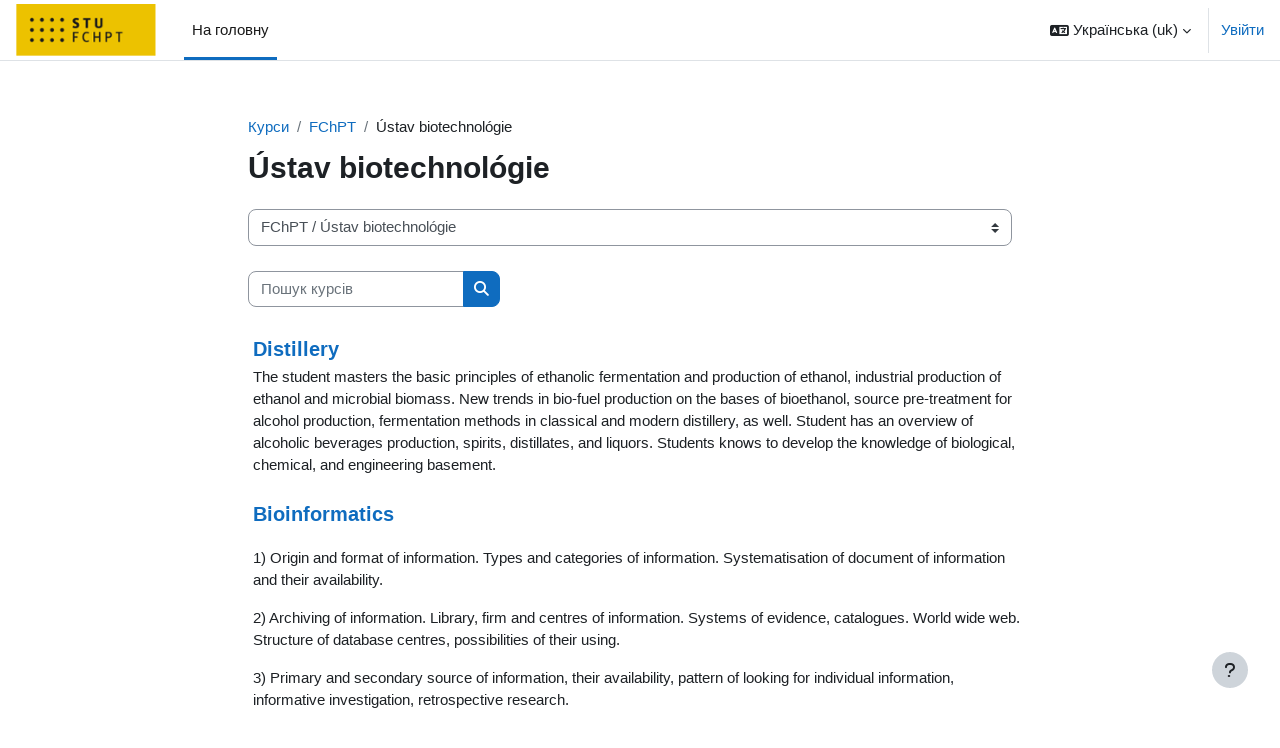

--- FILE ---
content_type: text/html; charset=utf-8
request_url: https://elearn.uiam.sk/course/index.php?categoryid=11&lang=uk
body_size: 16064
content:
<!DOCTYPE html>

<html  dir="ltr" lang="uk" xml:lang="uk">
<head>
    <title>Всі курси | E-FCHPT</title>
    <link rel="shortcut icon" href="https://elearn.uiam.sk/theme/image.php/boost/theme/1765171851/favicon" />
    <meta http-equiv="Content-Type" content="text/html; charset=utf-8" />
<meta name="keywords" content="moodle, Всі курси | E-FCHPT" />
<link rel="stylesheet" type="text/css" href="https://elearn.uiam.sk/theme/yui_combo.php?rollup/3.18.1/yui-moodlesimple-min.css" /><script id="firstthemesheet" type="text/css">/** Required in order to fix style inclusion problems in IE with YUI **/</script><link rel="stylesheet" type="text/css" href="https://elearn.uiam.sk/theme/styles.php/boost/1765171851_1629215284/all" />
<script>
//<![CDATA[
var M = {}; M.yui = {};
M.pageloadstarttime = new Date();
M.cfg = {"wwwroot":"https:\/\/elearn.uiam.sk","apibase":"https:\/\/elearn.uiam.sk\/r.php\/api","homeurl":{},"sesskey":"LXRpY4dOZs","sessiontimeout":"28800","sessiontimeoutwarning":1200,"themerev":"1765171851","slasharguments":1,"theme":"boost","iconsystemmodule":"core\/icon_system_fontawesome","jsrev":"1765171851","admin":"admin","svgicons":true,"usertimezone":"Europe\/Bratislava","language":"uk","courseId":1,"courseContextId":2,"contextid":45,"contextInstanceId":11,"langrev":1766977623,"templaterev":"1765171851","siteId":1,"userId":0};var yui1ConfigFn = function(me) {if(/-skin|reset|fonts|grids|base/.test(me.name)){me.type='css';me.path=me.path.replace(/\.js/,'.css');me.path=me.path.replace(/\/yui2-skin/,'/assets/skins/sam/yui2-skin')}};
var yui2ConfigFn = function(me) {var parts=me.name.replace(/^moodle-/,'').split('-'),component=parts.shift(),module=parts[0],min='-min';if(/-(skin|core)$/.test(me.name)){parts.pop();me.type='css';min=''}
if(module){var filename=parts.join('-');me.path=component+'/'+module+'/'+filename+min+'.'+me.type}else{me.path=component+'/'+component+'.'+me.type}};
YUI_config = {"debug":false,"base":"https:\/\/elearn.uiam.sk\/lib\/yuilib\/3.18.1\/","comboBase":"https:\/\/elearn.uiam.sk\/theme\/yui_combo.php?","combine":true,"filter":null,"insertBefore":"firstthemesheet","groups":{"yui2":{"base":"https:\/\/elearn.uiam.sk\/lib\/yuilib\/2in3\/2.9.0\/build\/","comboBase":"https:\/\/elearn.uiam.sk\/theme\/yui_combo.php?","combine":true,"ext":false,"root":"2in3\/2.9.0\/build\/","patterns":{"yui2-":{"group":"yui2","configFn":yui1ConfigFn}}},"moodle":{"name":"moodle","base":"https:\/\/elearn.uiam.sk\/theme\/yui_combo.php?m\/1765171851\/","combine":true,"comboBase":"https:\/\/elearn.uiam.sk\/theme\/yui_combo.php?","ext":false,"root":"m\/1765171851\/","patterns":{"moodle-":{"group":"moodle","configFn":yui2ConfigFn}},"filter":null,"modules":{"moodle-core-actionmenu":{"requires":["base","event","node-event-simulate"]},"moodle-core-chooserdialogue":{"requires":["base","panel","moodle-core-notification"]},"moodle-core-maintenancemodetimer":{"requires":["base","node"]},"moodle-core-lockscroll":{"requires":["plugin","base-build"]},"moodle-core-notification":{"requires":["moodle-core-notification-dialogue","moodle-core-notification-alert","moodle-core-notification-confirm","moodle-core-notification-exception","moodle-core-notification-ajaxexception"]},"moodle-core-notification-dialogue":{"requires":["base","node","panel","escape","event-key","dd-plugin","moodle-core-widget-focusafterclose","moodle-core-lockscroll"]},"moodle-core-notification-alert":{"requires":["moodle-core-notification-dialogue"]},"moodle-core-notification-confirm":{"requires":["moodle-core-notification-dialogue"]},"moodle-core-notification-exception":{"requires":["moodle-core-notification-dialogue"]},"moodle-core-notification-ajaxexception":{"requires":["moodle-core-notification-dialogue"]},"moodle-core-dragdrop":{"requires":["base","node","io","dom","dd","event-key","event-focus","moodle-core-notification"]},"moodle-core-event":{"requires":["event-custom"]},"moodle-core-blocks":{"requires":["base","node","io","dom","dd","dd-scroll","moodle-core-dragdrop","moodle-core-notification"]},"moodle-core-handlebars":{"condition":{"trigger":"handlebars","when":"after"}},"moodle-core_availability-form":{"requires":["base","node","event","event-delegate","panel","moodle-core-notification-dialogue","json"]},"moodle-course-categoryexpander":{"requires":["node","event-key"]},"moodle-course-management":{"requires":["base","node","io-base","moodle-core-notification-exception","json-parse","dd-constrain","dd-proxy","dd-drop","dd-delegate","node-event-delegate"]},"moodle-course-dragdrop":{"requires":["base","node","io","dom","dd","dd-scroll","moodle-core-dragdrop","moodle-core-notification","moodle-course-coursebase","moodle-course-util"]},"moodle-course-util":{"requires":["node"],"use":["moodle-course-util-base"],"submodules":{"moodle-course-util-base":{},"moodle-course-util-section":{"requires":["node","moodle-course-util-base"]},"moodle-course-util-cm":{"requires":["node","moodle-course-util-base"]}}},"moodle-form-dateselector":{"requires":["base","node","overlay","calendar"]},"moodle-form-shortforms":{"requires":["node","base","selector-css3","moodle-core-event"]},"moodle-question-chooser":{"requires":["moodle-core-chooserdialogue"]},"moodle-question-searchform":{"requires":["base","node"]},"moodle-availability_completion-form":{"requires":["base","node","event","moodle-core_availability-form"]},"moodle-availability_date-form":{"requires":["base","node","event","io","moodle-core_availability-form"]},"moodle-availability_grade-form":{"requires":["base","node","event","moodle-core_availability-form"]},"moodle-availability_group-form":{"requires":["base","node","event","moodle-core_availability-form"]},"moodle-availability_grouping-form":{"requires":["base","node","event","moodle-core_availability-form"]},"moodle-availability_profile-form":{"requires":["base","node","event","moodle-core_availability-form"]},"moodle-mod_assign-history":{"requires":["node","transition"]},"moodle-mod_attendance-groupfilter":{"requires":["base","node"]},"moodle-mod_customcert-rearrange":{"requires":["dd-delegate","dd-drag"]},"moodle-mod_quiz-quizbase":{"requires":["base","node"]},"moodle-mod_quiz-toolboxes":{"requires":["base","node","event","event-key","io","moodle-mod_quiz-quizbase","moodle-mod_quiz-util-slot","moodle-core-notification-ajaxexception"]},"moodle-mod_quiz-questionchooser":{"requires":["moodle-core-chooserdialogue","moodle-mod_quiz-util","querystring-parse"]},"moodle-mod_quiz-modform":{"requires":["base","node","event"]},"moodle-mod_quiz-autosave":{"requires":["base","node","event","event-valuechange","node-event-delegate","io-form","datatype-date-format"]},"moodle-mod_quiz-dragdrop":{"requires":["base","node","io","dom","dd","dd-scroll","moodle-core-dragdrop","moodle-core-notification","moodle-mod_quiz-quizbase","moodle-mod_quiz-util-base","moodle-mod_quiz-util-page","moodle-mod_quiz-util-slot","moodle-course-util"]},"moodle-mod_quiz-util":{"requires":["node","moodle-core-actionmenu"],"use":["moodle-mod_quiz-util-base"],"submodules":{"moodle-mod_quiz-util-base":{},"moodle-mod_quiz-util-slot":{"requires":["node","moodle-mod_quiz-util-base"]},"moodle-mod_quiz-util-page":{"requires":["node","moodle-mod_quiz-util-base"]}}},"moodle-message_airnotifier-toolboxes":{"requires":["base","node","io"]},"moodle-editor_atto-editor":{"requires":["node","transition","io","overlay","escape","event","event-simulate","event-custom","node-event-html5","node-event-simulate","yui-throttle","moodle-core-notification-dialogue","moodle-editor_atto-rangy","handlebars","timers","querystring-stringify"]},"moodle-editor_atto-plugin":{"requires":["node","base","escape","event","event-outside","handlebars","event-custom","timers","moodle-editor_atto-menu"]},"moodle-editor_atto-menu":{"requires":["moodle-core-notification-dialogue","node","event","event-custom"]},"moodle-editor_atto-rangy":{"requires":[]},"moodle-report_eventlist-eventfilter":{"requires":["base","event","node","node-event-delegate","datatable","autocomplete","autocomplete-filters"]},"moodle-report_loglive-fetchlogs":{"requires":["base","event","node","io","node-event-delegate"]},"moodle-gradereport_history-userselector":{"requires":["escape","event-delegate","event-key","handlebars","io-base","json-parse","moodle-core-notification-dialogue"]},"moodle-qbank_editquestion-chooser":{"requires":["moodle-core-chooserdialogue"]},"moodle-tool_lp-dragdrop-reorder":{"requires":["moodle-core-dragdrop"]},"moodle-assignfeedback_editpdf-editor":{"requires":["base","event","node","io","graphics","json","event-move","event-resize","transition","querystring-stringify-simple","moodle-core-notification-dialog","moodle-core-notification-alert","moodle-core-notification-warning","moodle-core-notification-exception","moodle-core-notification-ajaxexception"]},"moodle-atto_accessibilitychecker-button":{"requires":["color-base","moodle-editor_atto-plugin"]},"moodle-atto_accessibilityhelper-button":{"requires":["moodle-editor_atto-plugin"]},"moodle-atto_align-button":{"requires":["moodle-editor_atto-plugin"]},"moodle-atto_bold-button":{"requires":["moodle-editor_atto-plugin"]},"moodle-atto_charmap-button":{"requires":["moodle-editor_atto-plugin"]},"moodle-atto_clear-button":{"requires":["moodle-editor_atto-plugin"]},"moodle-atto_collapse-button":{"requires":["moodle-editor_atto-plugin"]},"moodle-atto_emojipicker-button":{"requires":["moodle-editor_atto-plugin"]},"moodle-atto_emoticon-button":{"requires":["moodle-editor_atto-plugin"]},"moodle-atto_equation-button":{"requires":["moodle-editor_atto-plugin","moodle-core-event","io","event-valuechange","tabview","array-extras"]},"moodle-atto_h5p-button":{"requires":["moodle-editor_atto-plugin"]},"moodle-atto_html-button":{"requires":["promise","moodle-editor_atto-plugin","moodle-atto_html-beautify","moodle-atto_html-codemirror","event-valuechange"]},"moodle-atto_html-codemirror":{"requires":["moodle-atto_html-codemirror-skin"]},"moodle-atto_html-beautify":{},"moodle-atto_image-button":{"requires":["moodle-editor_atto-plugin"]},"moodle-atto_indent-button":{"requires":["moodle-editor_atto-plugin"]},"moodle-atto_italic-button":{"requires":["moodle-editor_atto-plugin"]},"moodle-atto_link-button":{"requires":["moodle-editor_atto-plugin"]},"moodle-atto_managefiles-button":{"requires":["moodle-editor_atto-plugin"]},"moodle-atto_managefiles-usedfiles":{"requires":["node","escape"]},"moodle-atto_media-button":{"requires":["moodle-editor_atto-plugin","moodle-form-shortforms"]},"moodle-atto_noautolink-button":{"requires":["moodle-editor_atto-plugin"]},"moodle-atto_orderedlist-button":{"requires":["moodle-editor_atto-plugin"]},"moodle-atto_recordrtc-recording":{"requires":["moodle-atto_recordrtc-button"]},"moodle-atto_recordrtc-button":{"requires":["moodle-editor_atto-plugin","moodle-atto_recordrtc-recording"]},"moodle-atto_rtl-button":{"requires":["moodle-editor_atto-plugin"]},"moodle-atto_strike-button":{"requires":["moodle-editor_atto-plugin"]},"moodle-atto_subscript-button":{"requires":["moodle-editor_atto-plugin"]},"moodle-atto_superscript-button":{"requires":["moodle-editor_atto-plugin"]},"moodle-atto_table-button":{"requires":["moodle-editor_atto-plugin","moodle-editor_atto-menu","event","event-valuechange"]},"moodle-atto_title-button":{"requires":["moodle-editor_atto-plugin"]},"moodle-atto_underline-button":{"requires":["moodle-editor_atto-plugin"]},"moodle-atto_undo-button":{"requires":["moodle-editor_atto-plugin"]},"moodle-atto_unorderedlist-button":{"requires":["moodle-editor_atto-plugin"]}}},"gallery":{"name":"gallery","base":"https:\/\/elearn.uiam.sk\/lib\/yuilib\/gallery\/","combine":true,"comboBase":"https:\/\/elearn.uiam.sk\/theme\/yui_combo.php?","ext":false,"root":"gallery\/1765171851\/","patterns":{"gallery-":{"group":"gallery"}}}},"modules":{"core_filepicker":{"name":"core_filepicker","fullpath":"https:\/\/elearn.uiam.sk\/lib\/javascript.php\/1765171851\/repository\/filepicker.js","requires":["base","node","node-event-simulate","json","async-queue","io-base","io-upload-iframe","io-form","yui2-treeview","panel","cookie","datatable","datatable-sort","resize-plugin","dd-plugin","escape","moodle-core_filepicker","moodle-core-notification-dialogue"]},"core_comment":{"name":"core_comment","fullpath":"https:\/\/elearn.uiam.sk\/lib\/javascript.php\/1765171851\/comment\/comment.js","requires":["base","io-base","node","json","yui2-animation","overlay","escape"]}},"logInclude":[],"logExclude":[],"logLevel":null};
M.yui.loader = {modules: {}};

//]]>
</script>

<style>
.coursename .aalink { font-size: 20px; font-weight: bold}
</style>
    <meta name="viewport" content="width=device-width, initial-scale=1.0">
</head>
<body  id="page-course-index-category" class="format-site limitedwidth  path-course path-course-index chrome dir-ltr lang-uk yui-skin-sam yui3-skin-sam elearn-uiam-sk pagelayout-coursecategory course-1 context-45 category-11 category-4 notloggedin theme uses-drawers">
<div class="toast-wrapper mx-auto py-0 fixed-top" role="status" aria-live="polite"></div>
<div id="page-wrapper" class="d-print-block">

    <div>
    <a class="sr-only sr-only-focusable" href="#maincontent">Перейти до головного вмісту</a>
</div><script src="https://elearn.uiam.sk/lib/javascript.php/1765171851/lib/polyfills/polyfill.js"></script>
<script src="https://elearn.uiam.sk/theme/yui_combo.php?rollup/3.18.1/yui-moodlesimple-min.js"></script><script src="https://elearn.uiam.sk/lib/javascript.php/1765171851/lib/javascript-static.js"></script>
<script>
//<![CDATA[
document.body.className += ' jsenabled';
//]]>
</script>



    <nav class="navbar fixed-top navbar-light bg-white navbar-expand" aria-label="Навігація по сайту">
        <div class="container-fluid">
            <button class="navbar-toggler aabtn d-block d-md-none px-1 my-1 border-0" data-toggler="drawers" data-action="toggle" data-target="theme_boost-drawers-primary">
                <span class="navbar-toggler-icon"></span>
                <span class="sr-only">Бокова панель</span>
            </button>
    
            <a href="https://elearn.uiam.sk/" class="navbar-brand d-none d-md-flex align-items-center m-0 me-4 p-0 aabtn">
    
                    <img src="https://elearn.uiam.sk/pluginfile.php/1/core_admin/logocompact/300x300/1765171851/STU-FCHPT-logo-s.png" class="logo me-1" alt="E-FCHPT">
            </a>
                <div class="primary-navigation">
                    <nav class="moremenu navigation">
                        <ul id="moremenu-695af59d0d9c5-navbar-nav" role="menubar" class="nav more-nav navbar-nav">
                                    <li data-key="home" class="nav-item" role="none" data-forceintomoremenu="false">
                                                <a role="menuitem" class="nav-link active "
                                                    href="https://elearn.uiam.sk/"
                                                    
                                                    aria-current="true"
                                                    data-disableactive="true"
                                                    
                                                >
                                                    На головну
                                                </a>
                                    </li>
                            <li role="none" class="nav-item dropdown dropdownmoremenu d-none" data-region="morebutton">
                                <a class="dropdown-toggle nav-link " href="#" id="moremenu-dropdown-695af59d0d9c5" role="menuitem" data-toggle="dropdown" aria-haspopup="true" aria-expanded="false" tabindex="-1">
                                    Більше
                                </a>
                                <ul class="dropdown-menu dropdown-menu-left" data-region="moredropdown" aria-labelledby="moremenu-dropdown-695af59d0d9c5" role="menu">
                                </ul>
                            </li>
                        </ul>
                    </nav>
                </div>
    
            <ul class="navbar-nav d-none d-md-flex my-1 px-1">
                <!-- page_heading_menu -->
                
            </ul>
    
            <div id="usernavigation" class="navbar-nav ms-auto h-100">
                    <div class="langmenu">
                        <div class="dropdown show">
                            <a href="#" role="button" id="lang-menu-toggle" data-toggle="dropdown" aria-label="Мова інтерфейсу" aria-haspopup="true" aria-controls="lang-action-menu" class="btn dropdown-toggle">
                                <i class="icon fa fa-language fa-fw me-1" aria-hidden="true"></i>
                                <span class="langbutton">
                                    Українська ‎(uk)‎
                                </span>
                                <b class="caret"></b>
                            </a>
                            <div role="menu" aria-labelledby="lang-menu-toggle" id="lang-action-menu" class="dropdown-menu dropdown-menu-right">
                                        <a href="https://elearn.uiam.sk/course/index.php?categoryid=11&amp;lang=cs" class="dropdown-item ps-5" role="menuitem" 
                                                lang="cs" >
                                            Čeština ‎(cs)‎
                                        </a>
                                        <a href="https://elearn.uiam.sk/course/index.php?categoryid=11&amp;lang=en" class="dropdown-item ps-5" role="menuitem" 
                                                lang="en" >
                                            English ‎(en)‎
                                        </a>
                                        <a href="https://elearn.uiam.sk/course/index.php?categoryid=11&amp;lang=sk" class="dropdown-item ps-5" role="menuitem" 
                                                lang="sk" >
                                            Slovenčina ‎(sk)‎
                                        </a>
                                        <a href="#" class="dropdown-item ps-5" role="menuitem" aria-current="true"
                                                >
                                            Українська ‎(uk)‎
                                        </a>
                            </div>
                        </div>
                    </div>
                    <div class="divider border-start h-75 align-self-center mx-1"></div>
                
                <div class="d-flex align-items-stretch usermenu-container" data-region="usermenu">
                        <div class="usermenu">
                                <span class="login ps-2">
                                        <a href="https://elearn.uiam.sk/login/index.php">Увійти</a>
                                </span>
                        </div>
                </div>
                
            </div>
        </div>
    </nav>
    

<div  class="drawer drawer-left drawer-primary d-print-none not-initialized" data-region="fixed-drawer" id="theme_boost-drawers-primary" data-preference="" data-state="show-drawer-primary" data-forceopen="0" data-close-on-resize="1">
    <div class="drawerheader">
        <button
            class="btn drawertoggle icon-no-margin hidden"
            data-toggler="drawers"
            data-action="closedrawer"
            data-target="theme_boost-drawers-primary"
            data-toggle="tooltip"
            data-placement="right"
            title="Закрити ящик"
        >
            <i class="icon fa fa-xmark fa-fw " aria-hidden="true" ></i>
        </button>
                <a
            href="https://elearn.uiam.sk/"
            title="E-FCHPT"
            data-region="site-home-link"
            class="aabtn text-reset d-flex align-items-center py-1 h-100"
        >
                <img src="https://elearn.uiam.sk/pluginfile.php/1/core_admin/logocompact/300x300/1765171851/STU-FCHPT-logo-s.png" class="logo py-1 h-100" alt="E-FCHPT">
        </a>

        <div class="drawerheadercontent hidden">
            
        </div>
    </div>
    <div class="drawercontent drag-container" data-usertour="scroller">
                <div class="list-group">
                <a href="https://elearn.uiam.sk/" class="list-group-item list-group-item-action active " aria-current="true">
                    На головну
                </a>
        </div>

    </div>
</div>
    <div id="page" data-region="mainpage" data-usertour="scroller" class="drawers   drag-container">
        <div id="topofscroll" class="main-inner">
            <div class="drawer-toggles d-flex">
            </div>
            <header id="page-header" class="header-maxwidth d-print-none">
    <div class="w-100">
        <div class="d-flex flex-wrap">
            <div id="page-navbar">
                <nav aria-label="Панель навігації">
    <ol class="breadcrumb">
                <li class="breadcrumb-item">
                    <a href="https://elearn.uiam.sk/course/index.php"
                        
                        
                        
                    >
                        Курси
                    </a>
                </li>
        
                <li class="breadcrumb-item">
                    <a href="https://elearn.uiam.sk/course/index.php?categoryid=4"
                        
                        
                        
                    >
                        FChPT
                    </a>
                </li>
        
                <li class="breadcrumb-item">
                    <span >
                        Ústav biotechnológie
                    </span>
                </li>
        </ol>
</nav>
            </div>
            <div class="ms-auto d-flex">
                
            </div>
            <div id="course-header">
                
            </div>
        </div>
        <div class="d-flex align-items-center">
            <div class="me-auto d-flex flex-column">
                <div>
                    <div class="page-context-header d-flex flex-wrap align-items-center mb-2">
    <div class="page-header-headings">
        <h1 class="h2 mb-0">Ústav biotechnológie</h1>
    </div>
</div>
                </div>
                <div>
                </div>
            </div>
            <div class="header-actions-container ms-auto" data-region="header-actions-container">
            </div>
        </div>
    </div>
</header>
            <div id="page-content" class="pb-3 d-print-block">
                <div id="region-main-box">
                    <div id="region-main">

                        <span class="notifications" id="user-notifications"></span>
                        <div role="main"><span id="maincontent"></span><span></span><div class="container-fluid tertiary-navigation" id="action_bar">
    <div class="row">
            <div class="navitem">
                <div class="urlselect text-truncate w-100">
                    <form method="post" action="https://elearn.uiam.sk/course/jumpto.php" class="d-flex flex-wrap align-items-center" id="url_select_f695af59ccf3dc1">
                        <input type="hidden" name="sesskey" value="LXRpY4dOZs">
                            <label for="url_select695af59ccf3dc2" class="sr-only">
                                Категорії курсів
                            </label>
                        <select  id="url_select695af59ccf3dc2" class="custom-select urlselect text-truncate w-100" name="jump"
                                 >
                                    <option value="/course/index.php?categoryid=4"  >FChPT</option>
                                    <option value="/course/index.php?categoryid=6"  >FChPT / Oddelenie jazykov</option>
                                    <option value="/course/index.php?categoryid=53"  >FChPT / Oddelenie jazykov / IEEE - English for Technical Professionals - FREE Online course</option>
                                    <option value="/course/index.php?categoryid=7"  >FChPT / Oddelenie telesnej výchovy a športu</option>
                                    <option value="/course/index.php?categoryid=8"  >FChPT / Ústav analytickej chémie</option>
                                    <option value="/course/index.php?categoryid=47"  >FChPT / Ústav analytickej chémie / DigiLabAC</option>
                                    <option value="/course/index.php?categoryid=39"  >FChPT / Ústav analytickej chémie / DigiLabAC / DigiLabAC (SK)</option>
                                    <option value="/course/index.php?categoryid=48"  >FChPT / Ústav analytickej chémie / DigiLabAC / DigiLabAC (CZ)</option>
                                    <option value="/course/index.php?categoryid=49"  >FChPT / Ústav analytickej chémie / DigiLabAC / DigiLabAC (RS)</option>
                                    <option value="/course/index.php?categoryid=50"  >FChPT / Ústav analytickej chémie / DigiLabAC / DigiLabAC (SI)</option>
                                    <option value="/course/index.php?categoryid=51"  >FChPT / Ústav analytickej chémie / DigiLabAC / DigiLabAC (EN)</option>
                                    <option value="/course/index.php?categoryid=9"  >FChPT / Ústav anorganickej chémie, technológie a materiálov</option>
                                    <option value="/course/index.php?categoryid=19"  >FChPT / Ústav anorganickej chémie, technológie a materiálov / Oddelenie anorganickej chémie</option>
                                    <option value="/course/index.php?categoryid=20"  >FChPT / Ústav anorganickej chémie, technológie a materiálov / Oddelenie anorganickej technológie</option>
                                    <option value="/course/index.php?categoryid=21"  >FChPT / Ústav anorganickej chémie, technológie a materiálov / Oddelenie anorganických materiálov</option>
                                    <option value="/course/index.php?categoryid=10"  >FChPT / Ústav biochémie a mikrobiológie</option>
                                    <option value="/course/index.php?categoryid=11" selected >FChPT / Ústav biotechnológie</option>
                                    <option value="/course/index.php?categoryid=12"  >FChPT / Ústav chemického a environmentálneho inžinierstva</option>
                                    <option value="/course/index.php?categoryid=22"  >FChPT / Ústav chemického a environmentálneho inžinierstva / Oddelenie chemického a biochemického inžinierstva</option>
                                    <option value="/course/index.php?categoryid=23"  >FChPT / Ústav chemického a environmentálneho inžinierstva / Oddelenie environmentálneho inžinierstva</option>
                                    <option value="/course/index.php?categoryid=13"  >FChPT / Ústav fyzikálnej chémie a chemickej fyziky</option>
                                    <option value="/course/index.php?categoryid=24"  >FChPT / Ústav fyzikálnej chémie a chemickej fyziky / Oddelenie chemickej fyziky</option>
                                    <option value="/course/index.php?categoryid=25"  >FChPT / Ústav fyzikálnej chémie a chemickej fyziky / Oddelenie fyzikálnej chémie</option>
                                    <option value="/course/index.php?categoryid=14"  >FChPT / Ústav informatizácie, automatizácie a matematiky</option>
                                    <option value="/course/index.php?categoryid=26"  >FChPT / Ústav informatizácie, automatizácie a matematiky / Oddelenie informatizácie a riadenia procesov</option>
                                    <option value="/course/index.php?categoryid=37"  >FChPT / Ústav informatizácie, automatizácie a matematiky / Oddelenie informatizácie a riadenia procesov / Inžinierske štúdium</option>
                                    <option value="/course/index.php?categoryid=38"  >FChPT / Ústav informatizácie, automatizácie a matematiky / Oddelenie informatizácie a riadenia procesov / Iné kurzy</option>
                                    <option value="/course/index.php?categoryid=27"  >FChPT / Ústav informatizácie, automatizácie a matematiky / Oddelenie matematiky</option>
                                    <option value="/course/index.php?categoryid=52"  >FChPT / Ústav informatizácie, automatizácie a matematiky / Oddelenie matematiky / KEGA</option>
                                    <option value="/course/index.php?categoryid=15"  >FChPT / Ústav organickej chémie, katalýzy a petrochémie</option>
                                    <option value="/course/index.php?categoryid=28"  >FChPT / Ústav organickej chémie, katalýzy a petrochémie / Oddelenie organickej chémie</option>
                                    <option value="/course/index.php?categoryid=29"  >FChPT / Ústav organickej chémie, katalýzy a petrochémie / Oddelenie organickej technológie, katalýzy a ropy</option>
                                    <option value="/course/index.php?categoryid=16"  >FChPT / Ústav potravinárstva a výživy</option>
                                    <option value="/course/index.php?categoryid=30"  >FChPT / Ústav potravinárstva a výživy / Oddelenie potravinárskej technológie</option>
                                    <option value="/course/index.php?categoryid=31"  >FChPT / Ústav potravinárstva a výživy / Oddelenie výživy a hodnotenia kvality potravín</option>
                                    <option value="/course/index.php?categoryid=17"  >FChPT / Ústav prírodných a syntetických polymérov</option>
                                    <option value="/course/index.php?categoryid=32"  >FChPT / Ústav prírodných a syntetických polymérov / Oddelenie dreva, celulózy a papiera</option>
                                    <option value="/course/index.php?categoryid=33"  >FChPT / Ústav prírodných a syntetických polymérov / Oddelenie polygrafie a aplikovanej fotochémie</option>
                                    <option value="/course/index.php?categoryid=18"  >FChPT / Ústav manažmentu STU</option>
                                    <option value="/course/index.php?categoryid=5"  >SjF</option>
                                    <option value="/course/index.php?categoryid=41"  >SvF</option>
                                    <option value="/course/index.php?categoryid=3"  >Rôzne</option>
                                    <option value="/course/index.php?categoryid=34"  >Rôzne / Európsky sociálny fond</option>
                                    <option value="/course/index.php?categoryid=35"  >Rôzne / Moodle Training</option>
                                    <option value="/course/index.php?categoryid=36"  >Rôzne / Testy pre uchádzačov</option>
                        </select>
                            <noscript>
                                <input type="submit" class="btn btn-secondary ms-1" value="Застосувати">
                            </noscript>
                    </form>
                </div>
            </div>
            <div class="navitem">
                <div class="simplesearchform ">
                    <form autocomplete="off" action="https://elearn.uiam.sk/course/search.php" method="get" accept-charset="utf-8" class="mform d-flex flex-wrap align-items-center simplesearchform">
                    <div class="input-group">
                        <label for="searchinput-695af59ccfcc4695af59ccf3dc3">
                            <span class="sr-only">Пошук курсів</span>
                        </label>
                        <input type="text"
                           id="searchinput-695af59ccfcc4695af59ccf3dc3"
                           class="form-control"
                           placeholder="Пошук курсів"
                           aria-label="Пошук курсів"
                           name="search"
                           data-region="input"
                           autocomplete="off"
                           value=""
                        >
                        <div class="input-group-append">
                            <button type="submit"
                                class="btn  btn-primary search-icon"
                                
                            >
                                <i class="icon fa fa-magnifying-glass fa-fw " aria-hidden="true" ></i>
                                <span class="sr-only">Пошук курсів</span>
                            </button>
                        </div>
                
                    </div>
                    </form>
                </div>            </div>
    </div>
</div><div class="course_category_tree clearfix "><div class="content"><div class="courses category-browse category-browse-11"><div class="coursebox clearfix odd first" data-courseid="377" data-type="1"><div class="info"><h3 class="coursename"><a class="aalink" href="https://elearn.uiam.sk/course/view.php?id=377">Distillery</a></h3><div class="moreinfo"></div></div><div class="content"><div class="d-flex"><div class="flex-grow-1"><div class="summary"><div class="no-overflow"><p dir="ltr" style="text-align: left;"><span lang="EN-GB">The
student masters the basic principles of ethanolic fermentation and production
of ethanol, industrial production of ethanol and microbial biomass. New trends
in bio-fuel production on the bases of bioethanol, source pre-treatment for
alcohol production, fermentation methods in classical and modern distillery, as
well. Student has an overview of alcoholic beverages production, spirits, distillates,
and liquors. Students knows to develop the knowledge of biological, chemical,
and engineering basement. </span><br></p></div></div></div></div></div></div><div class="coursebox clearfix even" data-courseid="315" data-type="1"><div class="info"><h3 class="coursename"><a class="aalink" href="https://elearn.uiam.sk/course/view.php?id=315">Bioinformatics</a></h3><div class="moreinfo"></div></div><div class="content"><div class="d-flex"><div class="flex-grow-1"><div class="summary"><div class="no-overflow"><p dir="ltr" style="text-align: left;"></p><p><span lang="EN-GB">1) Origin
and format of information. Types and categories of information. Systematisation
of document of information and their availability.&nbsp;</span></p><p><span lang="EN-GB">2) Archiving of
information. Library, firm and centres of information. Systems of evidence,
catalogues. World wide web. Structure of database centres, possibilities of
their using.&nbsp;</span></p><p><span lang="EN-GB">3) Primary and secondary source of information, their
availability, pattern of looking for individual information, informative
investigation, retrospective research.&nbsp;</span></p><p><span lang="EN-GB">4) Primary sources of information.
Books, journals, abstract books, patents, catalogues, literature of firms.&nbsp;</span></p><p><span lang="EN-GB">5)
Secondary source of information. Abstract journals, their indexes and work with
them.&nbsp;</span></p><p><span lang="EN-GB">6) Structure and position of Chemical Abstracts, Current Contents and
SCI. Their importance and use in obtaining of information.&nbsp;</span></p><p><span lang="EN-GB">7) Information on
electronic medium. CA Search, CCOD, SCI.&nbsp;</span></p><p><span lang="EN-GB">8) On-line information, data on www.
Public and exclusive database, searching service.&nbsp;</span></p><p><span lang="EN-GB">9) Strategy and tactic of
research. Research aimed at concrete fact, investigative, patent, retrospective.&nbsp;</span></p><p><span lang="EN-GB">10) Work with personal computer, programme, starting with research, archiving
of results. Making of own profile in CCOD.&nbsp;</span></p><p><span lang="EN-GB">11) Research on PC in CCOD of theme
studied, cooperation with programme and database, export of data into database.
Processing of research obtained.&nbsp;</span></p><p><span lang="EN-GB">12) Electronic form of preparation and
publication of manuscript, electronic journals.&nbsp;</span></p><p><span lang="EN-GB">13) Practical letting of task
for searching in SCHK, CVTI, University Library. </span></p><br><p></p></div></div></div></div></div></div><div class="coursebox clearfix odd" data-courseid="297" data-type="1"><div class="info"><h3 class="coursename"><a class="aalink" href="https://elearn.uiam.sk/course/view.php?id=297">Introduction to Biotechnology </a></h3><div class="moreinfo"></div></div><div class="content"><div class="d-flex"><div class="flex-grow-1"><div class="summary"><div class="no-overflow"><p dir="ltr" style="text-align: left;">Student masters the basic trends and strategies of traditional and modern biotechnologies. Student has an overview
of microorganisms, enzymes, plant and animal cultures used in biotechnological productions. Student masters the
principles of ethanolic fermentation and production of ethanol, microbial biomass, fermented beverages production,
production of organic acids, amino acids, alcohols, natural aromas and other compounds. Student is familiar with
exploitation of biotechnological production in pharmacology, medicine, and environmental protection. Student knows
innovative trends in gene, protein, enzyme, and molecular engineering. Students knows to integrate knowledge in
independent work during the solving of theoretical problems in the frame of seminars.<br></p></div></div><ul class="teachers"><li><span class="font-weight-bold">Викладач: </span><a href="https://elearn.uiam.sk/user/profile.php?id=2323">Dercová Katarína</a></li><li><span class="font-weight-bold">Викладач: </span><a href="https://elearn.uiam.sk/user/profile.php?id=133">Dobrovodský Pavol</a></li><li><span class="font-weight-bold">Викладач: </span><a href="https://elearn.uiam.sk/user/profile.php?id=1526">Gajdoš Peter</a></li><li><span class="font-weight-bold">Викладач: </span><a href="https://elearn.uiam.sk/user/profile.php?id=1523">Hronská Helena</a></li><li><span class="font-weight-bold">Викладач: </span><a href="https://elearn.uiam.sk/user/profile.php?id=6739">Kántorová Kristína</a></li><li><span class="font-weight-bold">Викладач: </span><a href="https://elearn.uiam.sk/user/profile.php?id=125">Kočenda Mário</a></li><li><span class="font-weight-bold">Викладач: </span><a href="https://elearn.uiam.sk/user/profile.php?id=425">Petrovičová Tatiana</a></li><li><span class="font-weight-bold">Викладач: </span><a href="https://elearn.uiam.sk/user/profile.php?id=1521">Rebroš Martin</a></li><li><span class="font-weight-bold">Викладач: </span><a href="https://elearn.uiam.sk/user/profile.php?id=159">Šmogrovičová Daniela</a></li><li><span class="font-weight-bold">Викладач: </span><a href="https://elearn.uiam.sk/user/profile.php?id=521">Vaštík Peter</a></li><li><span class="font-weight-bold">Викладач: </span><a href="https://elearn.uiam.sk/user/profile.php?id=627">Žigová Klaudia</a></li></ul></div></div></div></div><div class="coursebox clearfix even" data-courseid="225" data-type="1"><div class="info"><h3 class="coursename"><a class="aalink" href="https://elearn.uiam.sk/course/view.php?id=225">Farmaceutické biotechnológie</a></h3><div class="moreinfo"></div></div><div class="content"><div class="d-flex"><div class="flex-grow-1"><div class="summary"><div class="no-overflow"><p>Prednášky poskytnú informácie o súčasnom stave implementácie biotechnologických procesov vo farmaceutickom priemysle. Budú vysvetlené metódy a postupy prípravy biologických systémov so schopnosťou nadprodukcie sekundárnych metabolitov a biofarmaceutík. Zvlášť bude venovaná pozornosť technologickýcm postupom, v ktorých sa využívajú mikroorganizmy&nbsp;na komerčnú produkciu mikrobiálnych produktov (antibiotiká, terpény, inhibítory enzýmov, imunomodulátory). Záver kurzu bude patriť najnovším výskumom a rekombinantným technológiám aplikovaným v príprave biofarmaceutík.<br></p></div></div><ul class="teachers"><li><span class="font-weight-bold">Викладач: </span><a href="https://elearn.uiam.sk/user/profile.php?id=1523">Hronská Helena</a></li></ul></div></div></div></div><div class="coursebox clearfix odd" data-courseid="212" data-type="1"><div class="info"><h3 class="coursename"><a class="aalink" href="https://elearn.uiam.sk/course/view.php?id=212">Laboratórne cvičenie z rekombinantných technológií </a></h3><div class="moreinfo"></div></div><div class="content"><div class="d-flex"><div class="flex-grow-1"><div class="summary"><div class="no-overflow"><p><a title="Sylabus predmetu" href="https://is.stuba.sk/auth/katalog/syllabus.pl?predmet=324962" target="_blank">Laboratórne cvičenie z&nbsp;rekombinantných technológií</a> - prezentácie, protokoly<br></p></div></div><ul class="teachers"><li><span class="font-weight-bold">Викладач: </span><a href="https://elearn.uiam.sk/user/profile.php?id=1521">Rebroš Martin</a></li></ul></div></div></div></div><div class="coursebox clearfix even" data-courseid="203" data-type="1"><div class="info"><h3 class="coursename"><a class="aalink" href="https://elearn.uiam.sk/course/view.php?id=203">Potravinárske biotechnológie</a></h3><div class="moreinfo"></div></div><div class="content"><div class="d-flex"><div class="flex-grow-1"><div class="summary"><div class="no-overflow"><p>

</p><p>



</p><p><b>Stručná osnova predmetu:</b></p><p>

</p><ol type="1" start="1">
 <li>

<ol type="1" start="1">
 <li>Úvod.
     Zdravotná nezávadnosť a kvalita potravín. HCAAP systém. Uchovávanie
     potravín. Suroviny potravinárskeho priemyslu.&nbsp;</li>
 <li><a name="OLE_LINK1">Charakterizácia a&nbsp;metabolizmus
     kvasiniek<b> </b><i>Saccharomyces cerevisiae</i><b>. </b>Regulácia
     produkcie biomasy a&nbsp;alkoholovej fermentácie. </a>Technológia výroby pekárskeho a kŕmneho
     droždia.&nbsp;</li>
 <li><span lang="EN-GB">Výroba alkoholických nápojov – liehovín,
     ovocných a obilných destilátov, medoviny a likérov. </span>Výroba sladu
     a&nbsp;piva.&nbsp;</li>
 <li>Enológia.
     Technologické schémy výroby bieleho, ružového, červeného, šumivého vína,
     vín spod kožky.</li>
 <li>Biotechnologické
     aspekty mliekarenskej výroby. Technológia výroby sladkých a kyslých syrov.
     Spracovanie srvátky a výroba masla.&nbsp;</li>
 <li>Metódy predĺženia trvanlivosti potravín.
     Potraviny odvodené z&nbsp;mliečnej fermentácie.&nbsp;</li>
 <li>Potraviny
     odvodené z&nbsp;octovej a&nbsp;putrescívnej fermentácie. Biotechnologické
     aspekty spracovania sacharidov – cukor, med, škrobárenstvo. Modifikovaný a
     substituovaný škrob.&nbsp;</li>
 <li>Pekárska
     a cestovinárska biotechnológia. Schémy výroby pekárskych výrobkov a
     cestovín.&nbsp;</li>
 <li>Produkcia
     kakaa a&nbsp;čokolády.
     Biotechnológia kávy, čaju.</li>
 <li>Biotechnológia
     potravín živočíšneho pôvodu. Biochémia zrenia mäsa. Spracovanie vedľajších
     produktov jatočníctva. Použitie enzýmov v potravinárskom priemysle.
     Spracovanie rastlinných a živočíšnych tukov.&nbsp;</li>
 <li>Polosuché
     fermentácie. Nutraceutiká a potravinové aditíva. Východoázijské
     fermentované potraviny&nbsp;</li>
 <li>Geneticky manipulované produkty.</li>
</ol>

<b></b><br></li></ol></div></div><ul class="teachers"><li><span class="font-weight-bold">Викладач: </span><a href="https://elearn.uiam.sk/user/profile.php?id=4673">Furdíková Katarína</a></li><li><span class="font-weight-bold">Викладач: </span><a href="https://elearn.uiam.sk/user/profile.php?id=1524">Klempová Tatiana</a></li><li><span class="font-weight-bold">Викладач: </span><a href="https://elearn.uiam.sk/user/profile.php?id=159">Šmogrovičová Daniela</a></li></ul></div></div></div></div><div class="coursebox clearfix odd" data-courseid="195" data-type="1"><div class="info"><h3 class="coursename"><a class="aalink" href="https://elearn.uiam.sk/course/view.php?id=195">Základy biotechnológie_1</a></h3><div class="moreinfo"></div></div><div class="content"><div class="d-flex"><div class="flex-grow-1"><div class="summary"><div class="no-overflow"><p></p><table><tbody><tr><td colspan="2" align="left"><small>Študenti
 získajú poznatky pre pochopenie podstatných vedomostí a&nbsp;získanie 
zručnosti pri práci s&nbsp;biologickým materiálom. Oboznámia sa 
s&nbsp;technologicky využiteľnými biochemickými procesmi, mechanizmami 
regulácie metabolizmu a&nbsp;využitia živých organizmov alebo ich súčastí 
najmä v&nbsp;potravinárskej, farmaceutickej, chemickej technológii a&nbsp;pri 
ochrane životného prostredia.</small></td></tr><tr><td colspan="2" align="left"><small>&nbsp;</small></td></tr></tbody></table><br><p></p></div></div><ul class="teachers"><li><span class="font-weight-bold">Викладач: </span><a href="https://elearn.uiam.sk/user/profile.php?id=1523">Hronská Helena</a></li><li><span class="font-weight-bold">Викладач: </span><a href="https://elearn.uiam.sk/user/profile.php?id=1535">Rosenberg Michal</a></li></ul></div></div></div></div><div class="coursebox clearfix even" data-courseid="194" data-type="1"><div class="info"><h3 class="coursename"><a class="aalink" href="https://elearn.uiam.sk/course/view.php?id=194">Biosyntéza a transformácia metabolitov</a></h3><div class="moreinfo"></div></div><div class="content"><div class="d-flex"><div class="flex-grow-1"><ul class="teachers"><li><span class="font-weight-bold">Викладач: </span><a href="https://elearn.uiam.sk/user/profile.php?id=1535">Rosenberg Michal</a></li></ul></div></div></div></div><div class="coursebox clearfix odd" data-courseid="193" data-type="1"><div class="info"><h3 class="coursename"><a class="aalink" href="https://elearn.uiam.sk/course/view.php?id=193">Geneticky modifikované organizmy</a></h3><div class="moreinfo"></div><div class="enrolmenticons"><i class="icon fa fa-lock-open fa-fw "  title="Доступ для гостя" role="img" aria-label="Доступ для гостя"></i></div></div><div class="content"><div class="d-flex"><div class="flex-grow-1"><ul class="teachers"><li><span class="font-weight-bold">Викладач: </span><a href="https://elearn.uiam.sk/user/profile.php?id=1524">Klempová Tatiana</a></li></ul></div></div></div></div><div class="coursebox clearfix even" data-courseid="192" data-type="1"><div class="info"><h3 class="coursename"><a class="aalink" href="https://elearn.uiam.sk/course/view.php?id=192">Základy rekombinantných technológií</a></h3><div class="moreinfo"></div><div class="enrolmenticons"><i class="icon fa fa-lock fa-fw "  title="Доступ для гостя вимагає пароль" role="img" aria-label="Доступ для гостя вимагає пароль"></i></div></div><div class="content"><div class="d-flex"><div class="flex-grow-1"><ul class="teachers"><li><span class="font-weight-bold">Викладач: </span><a href="https://elearn.uiam.sk/user/profile.php?id=1525">Certik Milan</a></li><li><span class="font-weight-bold">Викладач: </span><a href="https://elearn.uiam.sk/user/profile.php?id=1524">Klempová Tatiana</a></li></ul></div></div></div></div><div class="coursebox clearfix odd" data-courseid="191" data-type="1"><div class="info"><h3 class="coursename"><a class="aalink" href="https://elearn.uiam.sk/course/view.php?id=191">Aplikované biotechnológie</a></h3><div class="moreinfo"></div></div><div class="content"><div class="d-flex"><div class="flex-grow-1"><ul class="teachers"><li><span class="font-weight-bold">Викладач: </span><a href="https://elearn.uiam.sk/user/profile.php?id=1523">Hronská Helena</a></li><li><span class="font-weight-bold">Викладач: </span><a href="https://elearn.uiam.sk/user/profile.php?id=1535">Rosenberg Michal</a></li></ul></div></div></div></div><div class="coursebox clearfix even" data-courseid="188" data-type="1"><div class="info"><h3 class="coursename"><a class="aalink" href="https://elearn.uiam.sk/course/view.php?id=188">Laboratórne cvičenie z bioanalytických metód I</a></h3><div class="moreinfo"></div></div><div class="content"><div class="d-flex"><div class="flex-grow-1"><ul class="teachers"><li><span class="font-weight-bold">Викладач: </span><a href="https://elearn.uiam.sk/user/profile.php?id=1525">Certik Milan</a></li><li><span class="font-weight-bold">Викладач: </span><a href="https://elearn.uiam.sk/user/profile.php?id=1526">Gajdoš Peter</a></li><li><span class="font-weight-bold">Викладач: </span><a href="https://elearn.uiam.sk/user/profile.php?id=1523">Hronská Helena</a></li><li><span class="font-weight-bold">Викладач: </span><a href="https://elearn.uiam.sk/user/profile.php?id=1524">Klempová Tatiana</a></li><li><span class="font-weight-bold">Викладач: </span><a href="https://elearn.uiam.sk/user/profile.php?id=344">Krasňan Vladimír</a></li></ul></div></div></div></div><div class="coursebox clearfix odd" data-courseid="187" data-type="1"><div class="info"><h3 class="coursename"><a class="aalink" href="https://elearn.uiam.sk/course/view.php?id=187">Laboratorne cvicenie z biokatalyzy</a></h3><div class="moreinfo"></div></div><div class="content"><div class="d-flex"><div class="flex-grow-1"><ul class="teachers"><li><span class="font-weight-bold">Викладач: </span><a href="https://elearn.uiam.sk/user/profile.php?id=1521">Rebroš Martin</a></li></ul></div></div></div></div><div class="coursebox clearfix even" data-courseid="186" data-type="1"><div class="info"><h3 class="coursename"><a class="aalink" href="https://elearn.uiam.sk/course/view.php?id=186">Biokatalyza</a></h3><div class="moreinfo"></div></div><div class="content"><div class="d-flex"><div class="flex-grow-1"><ul class="teachers"><li><span class="font-weight-bold">Викладач: </span><a href="https://elearn.uiam.sk/user/profile.php?id=1521">Rebroš Martin</a></li><li><span class="font-weight-bold">Викладач: </span><a href="https://elearn.uiam.sk/user/profile.php?id=1522">Rosenbergová Zuzana</a></li><li><span class="font-weight-bold">Викладач: </span><a href="https://elearn.uiam.sk/user/profile.php?id=627">Žigová Klaudia</a></li></ul></div></div></div></div><div class="coursebox clearfix odd" data-courseid="185" data-type="1"><div class="info"><h3 class="coursename"><a class="aalink" href="https://elearn.uiam.sk/course/view.php?id=185">Agrofarmaceuticke biotechnologie</a></h3><div class="moreinfo"></div><div class="enrolmenticons"><i class="icon fa fa-lock fa-fw "  title="Доступ для гостя вимагає пароль" role="img" aria-label="Доступ для гостя вимагає пароль"></i></div></div><div class="content"><div class="d-flex"><div class="flex-grow-1"><ul class="teachers"><li><span class="font-weight-bold">Викладач: </span><a href="https://elearn.uiam.sk/user/profile.php?id=1525">Certik Milan</a></li><li><span class="font-weight-bold">Викладач: </span><a href="https://elearn.uiam.sk/user/profile.php?id=1524">Klempová Tatiana</a></li></ul></div></div></div></div><div class="coursebox clearfix even" data-courseid="184" data-type="1"><div class="info"><h3 class="coursename"><a class="aalink" href="https://elearn.uiam.sk/course/view.php?id=184">Genove inžinierstvo</a></h3><div class="moreinfo"></div><div class="enrolmenticons"><i class="icon fa fa-lock fa-fw "  title="Доступ для гостя вимагає пароль" role="img" aria-label="Доступ для гостя вимагає пароль"></i></div></div><div class="content"><div class="d-flex"><div class="flex-grow-1"><ul class="teachers"><li><span class="font-weight-bold">Викладач: </span><a href="https://elearn.uiam.sk/user/profile.php?id=1525">Certik Milan</a></li><li><span class="font-weight-bold">Викладач: </span><a href="https://elearn.uiam.sk/user/profile.php?id=1526">Gajdoš Peter</a></li></ul></div></div></div></div><div class="coursebox clearfix odd" data-courseid="183" data-type="1"><div class="info"><h3 class="coursename"><a class="aalink" href="https://elearn.uiam.sk/course/view.php?id=183">Laboratorne cvicenie z enzymologie a enzymoveho inzinierstva</a></h3><div class="moreinfo"></div><div class="enrolmenticons"><i class="icon fa fa-lock-open fa-fw "  title="Доступ для гостя" role="img" aria-label="Доступ для гостя"></i></div></div><div class="content"><div class="d-flex"><div class="flex-grow-1"><div class="summary"><div class="no-overflow"><p>Laboratórne
postupy zahŕňajú základné metódy enzymologie na izoláciu enzýmov z&nbsp;rôznych
zdrojov a&nbsp;stanovenie enzýmovej aktivity; kinetika enzýmových reakcií.
Študenti pracujú s&nbsp;voľnými a&nbsp;imobilizovanými enzýmami. Na
kvantitatívnu analýzu a&nbsp;identifikáciu metabolitov je využívaná
chromatografia a spektrofotometria<br></p></div></div><ul class="teachers"><li><span class="font-weight-bold">Викладач: </span><a href="https://elearn.uiam.sk/user/profile.php?id=1523">Hronská Helena</a></li></ul></div></div></div></div><div class="coursebox clearfix even" data-courseid="182" data-type="1"><div class="info"><h3 class="coursename"><a class="aalink" href="https://elearn.uiam.sk/course/view.php?id=182">Xenobiochemia</a></h3><div class="moreinfo"></div><div class="enrolmenticons"><i class="icon fa fa-lock-open fa-fw "  title="Доступ для гостя" role="img" aria-label="Доступ для гостя"></i></div></div><div class="content"><div class="d-flex"><div class="flex-grow-1"><ul class="teachers"><li><span class="font-weight-bold">Викладач: </span><a href="https://elearn.uiam.sk/user/profile.php?id=2323">Dercová Katarína</a></li></ul></div></div></div></div><div class="coursebox clearfix odd" data-courseid="181" data-type="1"><div class="info"><h3 class="coursename"><a class="aalink" href="https://elearn.uiam.sk/course/view.php?id=181">Environmentalne biotechnologie</a></h3><div class="moreinfo"></div><div class="enrolmenticons"><i class="icon fa fa-lock-open fa-fw "  title="Доступ для гостя" role="img" aria-label="Доступ для гостя"></i></div></div><div class="content"><div class="d-flex"><div class="flex-grow-1"><ul class="teachers"><li><span class="font-weight-bold">Викладач: </span><a href="https://elearn.uiam.sk/user/profile.php?id=2323">Dercová Katarína</a></li></ul></div></div></div></div><div class="coursebox clearfix even" data-courseid="180" data-type="1"><div class="info"><h3 class="coursename"><a class="aalink" href="https://elearn.uiam.sk/course/view.php?id=180">Laboratórne cvičenie z environmentálnych biotechnológií</a></h3><div class="moreinfo"></div><div class="enrolmenticons"><i class="icon fa fa-lock fa-fw "  title="Доступ для гостя вимагає пароль" role="img" aria-label="Доступ для гостя вимагає пароль"></i></div></div><div class="content"><div class="d-flex"><div class="flex-grow-1"><ul class="teachers"><li><span class="font-weight-bold">Викладач: </span><a href="https://elearn.uiam.sk/user/profile.php?id=2323">Dercová Katarína</a></li><li><span class="font-weight-bold">Викладач: </span><a href="https://elearn.uiam.sk/user/profile.php?id=1524">Klempová Tatiana</a></li></ul></div></div></div></div><div class="coursebox clearfix odd" data-courseid="179" data-type="1"><div class="info"><h3 class="coursename"><a class="aalink" href="https://elearn.uiam.sk/course/view.php?id=179">Laboratorne cvičenie zo sladovníctva a pivovarnictva</a></h3><div class="moreinfo"></div></div><div class="content"><div class="d-flex"><div class="flex-grow-1"><ul class="teachers"><li><span class="font-weight-bold">Викладач: </span><a href="https://elearn.uiam.sk/user/profile.php?id=749">Brunner Ján</a></li><li><span class="font-weight-bold">Викладач: </span><a href="https://elearn.uiam.sk/user/profile.php?id=159">Šmogrovičová Daniela</a></li><li><span class="font-weight-bold">Викладач: </span><a href="https://elearn.uiam.sk/user/profile.php?id=521">Vaštík Peter</a></li></ul></div></div></div></div><div class="coursebox clearfix even" data-courseid="178" data-type="1"><div class="info"><h3 class="coursename"><a class="aalink" href="https://elearn.uiam.sk/course/view.php?id=178">Enzymólogia a enzýmové inžinierstvo</a></h3><div class="moreinfo"></div></div><div class="content"><div class="d-flex"><div class="flex-grow-1"><div class="summary"><div class="no-overflow"><p></p><p></p><p></p><p>Prednášky tohto predmetu sú zamerané na štúdium štruktúry a
funkcie enzýmov, enzýmovú kinetiku, mechanizmus enzýmových reakcií, izoláciu a
purifikáciu enzýmov, imobilizáciu enzýmov, biosenzory, využitie a aplikáciu enzýmov v
praxi.</p><br><p></p><br><p></p><p></p></div></div><ul class="teachers"><li><span class="font-weight-bold">Викладач: </span><a href="https://elearn.uiam.sk/user/profile.php?id=1523">Hronská Helena</a></li></ul></div></div></div></div><div class="coursebox clearfix odd" data-courseid="175" data-type="1"><div class="info"><h3 class="coursename"><a class="aalink" href="https://elearn.uiam.sk/course/view.php?id=175">Úvod do biotechnológie</a></h3><div class="moreinfo"></div></div><div class="content"><div class="d-flex"><div class="flex-grow-1"><div class="summary"><div class="no-overflow"><p align="LEFT">Základné charakteristiky biochemických technológií. Produkty biotechnologických výrob a ich využitie v praxi. Výchova študentov k samostatnej práci a integrácii poznatkov pri riešení teoretického problému. Referáty z článkov z odborných časopisov. Záverečný test.</p>
<p></p>
<p></p></div></div><ul class="teachers"><li><span class="font-weight-bold">Викладач: </span><a href="https://elearn.uiam.sk/user/profile.php?id=2323">Dercová Katarína</a></li><li><span class="font-weight-bold">Викладач: </span><a href="https://elearn.uiam.sk/user/profile.php?id=133">Dobrovodský Pavol</a></li><li><span class="font-weight-bold">Викладач: </span><a href="https://elearn.uiam.sk/user/profile.php?id=1526">Gajdoš Peter</a></li><li><span class="font-weight-bold">Викладач: </span><a href="https://elearn.uiam.sk/user/profile.php?id=1523">Hronská Helena</a></li><li><span class="font-weight-bold">Викладач: </span><a href="https://elearn.uiam.sk/user/profile.php?id=6739">Kántorová Kristína</a></li><li><span class="font-weight-bold">Викладач: </span><a href="https://elearn.uiam.sk/user/profile.php?id=125">Kočenda Mário</a></li><li><span class="font-weight-bold">Викладач: </span><a href="https://elearn.uiam.sk/user/profile.php?id=425">Petrovičová Tatiana</a></li><li><span class="font-weight-bold">Викладач: </span><a href="https://elearn.uiam.sk/user/profile.php?id=1521">Rebroš Martin</a></li><li><span class="font-weight-bold">Викладач: </span><a href="https://elearn.uiam.sk/user/profile.php?id=159">Šmogrovičová Daniela</a></li><li><span class="font-weight-bold">Викладач: </span><a href="https://elearn.uiam.sk/user/profile.php?id=521">Vaštík Peter</a></li><li><span class="font-weight-bold">Викладач: </span><a href="https://elearn.uiam.sk/user/profile.php?id=627">Žigová Klaudia</a></li></ul></div></div></div></div><div class="coursebox clearfix even" data-courseid="164" data-type="1"><div class="info"><h3 class="coursename"><a class="aalink" href="https://elearn.uiam.sk/course/view.php?id=164">Biologické činitele degradácie</a></h3><div class="moreinfo"></div><div class="enrolmenticons"><i class="icon fa fa-lock-open fa-fw "  title="Доступ для гостя" role="img" aria-label="Доступ для гостя"></i></div></div><div class="content"><div class="d-flex"><div class="flex-grow-1"><ul class="teachers"><li><span class="font-weight-bold">Викладач: </span><a href="https://elearn.uiam.sk/user/profile.php?id=1535">Rosenberg Michal</a></li></ul></div></div></div></div><div class="coursebox clearfix odd" data-courseid="146" data-type="1"><div class="info"><h3 class="coursename"><a class="aalink" href="https://elearn.uiam.sk/course/view.php?id=146">Chémia a technológia nealko nápojov</a></h3><div class="moreinfo"></div><div class="enrolmenticons"><i class="icon fa fa-lock-open fa-fw "  title="Доступ для гостя" role="img" aria-label="Доступ для гостя"></i></div></div><div class="content"><div class="d-flex"><div class="flex-grow-1"><ul class="teachers"><li><span class="font-weight-bold">Викладач: </span><a href="https://elearn.uiam.sk/user/profile.php?id=4673">Furdíková Katarína</a></li></ul></div></div></div></div><div class="coursebox clearfix even" data-courseid="127" data-type="1"><div class="info"><h3 class="coursename"><a class="aalink" href="https://elearn.uiam.sk/course/view.php?id=127">Laboratórne cvičenia z chémie a mikrobiológie vína</a></h3><div class="moreinfo"></div></div><div class="content"><div class="d-flex"><div class="flex-grow-1"><div class="summary"><div class="no-overflow"><p>Kurz je zameraný na všeobecnú enológiu, t.j. chemické, fyzikálne a mikrobiologické aspekty vína. Nadväzuje na prednášky z predmetu Chémia a mikrobiológia vína (zimný semester 2. ročníka inžinierskeho štúdia odboru Biotechnológia) a rozširuje jeho záber.</p></div></div><ul class="teachers"><li><span class="font-weight-bold">Викладач: </span><a href="https://elearn.uiam.sk/user/profile.php?id=4673">Furdíková Katarína</a></li></ul></div></div></div></div><div class="coursebox clearfix odd" data-courseid="126" data-type="1"><div class="info"><h3 class="coursename"><a class="aalink" href="https://elearn.uiam.sk/course/view.php?id=126">Chémia a mikrobiológia vína</a></h3><div class="moreinfo"></div></div><div class="content"><div class="d-flex"><div class="flex-grow-1"><div class="summary"><div class="no-overflow"><p>Enológia, veda o víne. Chemickotechnologický a mikrobiologický obraz vína, jedného z najstarších biotechnologických produktov. Súčasné trendy a stratégie vinárstva. Premena hroznového muštu na víno; možnosti biologickej, bioinžinierskej a fyzikálno-chemickej regulácie kvasného procesu. Spoznanie procesov tvorby a zrenia vína. Intaktné metódy školenia a fyzikálnej stabilizácie vína. Choroby a chyby hroznového vína. Chemická a senzorická analýza vína. Kategorizácia a klasifikácia hroznových vín.</p></div></div><ul class="teachers"><li><span class="font-weight-bold">Викладач: </span><a href="https://elearn.uiam.sk/user/profile.php?id=4673">Furdíková Katarína</a></li></ul></div></div></div></div><div class="coursebox clearfix even" data-courseid="114" data-type="1"><div class="info"><h3 class="coursename"><a class="aalink" href="https://elearn.uiam.sk/course/view.php?id=114">Liehovarníctvo</a></h3><div class="moreinfo"></div></div><div class="content"><div class="d-flex"><div class="flex-grow-1"><div class="summary"><div class="no-overflow"><table>
<tbody>
<tr>
<td colspan="2" align="left"><small>Priemyselná produkcia etanolu a mikrobiálnej biomasy. trendy vo výrobe biopalív na báze bioetanolu. Príprava surovín, fermentačné postupy a získavanie liehu klasickými postupmi a možnosti modernizácie klasickej technológie. Rozvíja poznatky získané štúdiom predmetov teoretického biologického, chemického a inžinierskeho základu.</small></td>
</tr>
<tr>
<td colspan="2" align="left"><small> </small></td>
</tr>
<tr>
<td colspan="2" align="left"><small><strong>Stručná osnova predmetu: </strong></small></td>
</tr>
<tr>
<td colspan="2" align="left"><small>Biochémia a fyziológia mikroorganizmov používaných vo fermentačnom priemysle na výrobu etanolu, pekárskeho droždia a kŕmnych bielkovín. <br>Suroviny fermentačného priemyslu pre výrobu etanolu, droždia a kŕmnych bielkovín. Predfermentačná úprava surovín. <br>Základné vybavenie pre aeróbnu fermentáciu a etanolovú fermentáciu. Základné vybavenie pre izoláciu bunkovej hmoty a etanolu. Bilancie spotreby surovín a energie. <br>Výroba pekárskeho droždia a aktívnych sušených prípravkov. Zhodnocovanie mikrobiálnej hmoty izoláciou látok vhodných pre farmaceutický a chemický priemysel. <br>Výroba etanolu pre nápojový priemysel. Výroba liehovín, destilátov. <br>Výroba bio-etanolu ako paliva. <br></small></td>
</tr>
</tbody>
</table>
<p></p></div></div><ul class="teachers"><li><span class="font-weight-bold">Викладач: </span><a href="https://elearn.uiam.sk/user/profile.php?id=159">Šmogrovičová Daniela</a></li><li><span class="font-weight-bold">Викладач: </span><a href="https://elearn.uiam.sk/user/profile.php?id=521">Vaštík Peter</a></li></ul></div></div></div></div><div class="coursebox clearfix odd" data-courseid="97" data-type="1"><div class="info"><h3 class="coursename"><a class="aalink" href="https://elearn.uiam.sk/course/view.php?id=97">Bioanalytické metódy</a></h3><div class="moreinfo"></div><div class="enrolmenticons"><i class="icon fa fa-lock fa-fw "  title="Доступ для гостя вимагає пароль" role="img" aria-label="Доступ для гостя вимагає пароль"></i></div></div><div class="content"><div class="d-flex"><div class="flex-grow-1"><div class="summary"><div class="no-overflow"><p>Podrobný výklad princípov a metód ktoré sa používajú pri analýze bielkovín, lipidov, nukleových kyselín a sacharidov.</p></div></div><ul class="teachers"><li><span class="font-weight-bold">Викладач: </span><a href="https://elearn.uiam.sk/user/profile.php?id=1524">Klempová Tatiana</a></li><li><span class="font-weight-bold">Викладач: </span><a href="https://elearn.uiam.sk/user/profile.php?id=113">Šajbidor Ján</a></li></ul></div></div></div></div><div class="coursebox clearfix even" data-courseid="28" data-type="1"><div class="info"><h3 class="coursename"><a class="aalink" href="https://elearn.uiam.sk/course/view.php?id=28">Bioinformatika</a></h3><div class="moreinfo"></div></div><div class="content"><div class="d-flex"><div class="flex-grow-1"><div class="summary"><div class="no-overflow"><p>Typy a kategórie informácií. Systematizácia informačných dokumentov a ich prístupnosť. Archivácia informácie. Knižnice, informačné firmy a centrá. Evidenčné systémy, katalógy. Svetová informačná sieť. Štruktúra databázových centier, možnosti ich využívania. Primárne a sekundárne zdroje informácií, ich prístupnosť. Prístup k on-line informáciám, údaje na www stránkach. Databázy verejné a neverejné, vyhľadávacie služby.</p></div></div><ul class="teachers"><li><span class="font-weight-bold">Викладач: </span><a href="https://elearn.uiam.sk/user/profile.php?id=133">Dobrovodský Pavol</a></li><li><span class="font-weight-bold">Викладач: </span><a href="https://elearn.uiam.sk/user/profile.php?id=125">Kočenda Mário</a></li><li><span class="font-weight-bold">Викладач: </span><a href="https://elearn.uiam.sk/user/profile.php?id=135">Labovská Gabriela</a></li><li><span class="font-weight-bold">Викладач: </span><a href="https://elearn.uiam.sk/user/profile.php?id=425">Petrovičová Tatiana</a></li><li><span class="font-weight-bold">Викладач: </span><a href="https://elearn.uiam.sk/user/profile.php?id=159">Šmogrovičová Daniela</a></li><li><span class="font-weight-bold">Викладач: </span><a href="https://elearn.uiam.sk/user/profile.php?id=148">Vevericová Simona</a></li></ul></div></div></div></div><div class="coursebox clearfix odd" data-courseid="27" data-type="1"><div class="info"><h3 class="coursename"><a class="aalink" href="https://elearn.uiam.sk/course/view.php?id=27">Základy bioanalytických metód</a></h3><div class="moreinfo"></div><div class="enrolmenticons"><i class="icon fa fa-lock fa-fw "  title="Доступ для гостя вимагає пароль" role="img" aria-label="Доступ для гостя вимагає пароль"></i></div></div><div class="content"><div class="d-flex"><div class="flex-grow-1"><div class="summary"><div class="no-overflow"><p>Cieľom predmetu je naučiť používať bioanalytické metódy ako nástroj získavania poznatkov o chemickom zložení živých objektov (najmä mikroorganizmov), ale aj využívať mikrobiologické a biochemické metódy na stanovenie obsahu chemických látok v prostredí. Zdôrazňuje špecifickosť práce s biologickým materiálom, riziká jeho premenlivosti v procese spracovania a analýzy.</p></div></div><ul class="teachers"><li><span class="font-weight-bold">Викладач: </span><a href="https://elearn.uiam.sk/user/profile.php?id=113">Šajbidor Ján</a></li></ul></div></div></div></div><div class="coursebox clearfix even last" data-courseid="26" data-type="1"><div class="info"><h3 class="coursename"><a class="aalink" href="https://elearn.uiam.sk/course/view.php?id=26">Sladovníctvo a pivovarníctvo</a></h3><div class="moreinfo"></div></div><div class="content"><div class="d-flex"><div class="flex-grow-1"><div class="summary"><div class="no-overflow">Súčasná pivovarnícka filozofia. Charakterizácia a chemické zloženie pivovarníckych surovín. Chmeľ, voda, slad. Tradičná a súčasná výroba sladu. Rmutovanie, chmeľovar, príprava mladiny. Klasifikácia pivovarských kvasiniek, ich metabolizmus. Bioinžinierske princípy kvasenia piva, súčasné trendy a stratégie. Dokvasovanie a zrenie piva. Moderné spôsoby filtrácie, stabilizácie a pasterizácie piva. Chemická a senzorická analýza piva. Druhy pív, svetové značky. Zefektívnenie výroby piva a zhodnotenie odpadov.</div></div><ul class="teachers"><li><span class="font-weight-bold">Викладач: </span><a href="https://elearn.uiam.sk/user/profile.php?id=749">Brunner Ján</a></li><li><span class="font-weight-bold">Викладач: </span><a href="https://elearn.uiam.sk/user/profile.php?id=159">Šmogrovičová Daniela</a></li><li><span class="font-weight-bold">Викладач: </span><a href="https://elearn.uiam.sk/user/profile.php?id=521">Vaštík Peter</a></li></ul></div></div></div></div></div></div></div></div>
                        
                        

                    </div>
                </div>
            </div>
        </div>
        
        <footer id="page-footer" class="footer-popover bg-white">
            <div data-region="footer-container-popover">
                <button class="btn btn-icon bg-secondary icon-no-margin btn-footer-popover" data-action="footer-popover" aria-label="Показати нижній колонтитул">
                    <i class="icon fa fa-question fa-fw " aria-hidden="true" ></i>
                </button>
            </div>
            <div class="footer-content-popover container" data-region="footer-content-popover">
                <div class="footer-section p-3 border-bottom">
                    <div class="logininfo">
                        <div class="logininfo">Ви не пройшли ідентифікацію (<a href="https://elearn.uiam.sk/login/index.php">Увійти</a>)</div>
                    </div>
                    <div class="tool_usertours-resettourcontainer">
                    </div>
        
                    <div class="tool_dataprivacy"><a href="https://elearn.uiam.sk/admin/tool/dataprivacy/summary.php">Підсумок збереження даних</a></div><div><a class="mobilelink" href="https://download.moodle.org/mobile?version=2024100708&amp;lang=uk&amp;iosappid=633359593&amp;androidappid=com.moodle.moodlemobile&amp;siteurl=https%3A%2F%2Felearn.uiam.sk">Завантажте мобільний додаток</a></div>
                    <script>
//<![CDATA[
var require = {
    baseUrl : 'https://elearn.uiam.sk/lib/requirejs.php/1765171851/',
    // We only support AMD modules with an explicit define() statement.
    enforceDefine: true,
    skipDataMain: true,
    waitSeconds : 0,

    paths: {
        jquery: 'https://elearn.uiam.sk/lib/javascript.php/1765171851/lib/jquery/jquery-3.7.1.min',
        jqueryui: 'https://elearn.uiam.sk/lib/javascript.php/1765171851/lib/jquery/ui-1.13.2/jquery-ui.min',
        jqueryprivate: 'https://elearn.uiam.sk/lib/javascript.php/1765171851/lib/requirejs/jquery-private'
    },

    // Custom jquery config map.
    map: {
      // '*' means all modules will get 'jqueryprivate'
      // for their 'jquery' dependency.
      '*': { jquery: 'jqueryprivate' },

      // 'jquery-private' wants the real jQuery module
      // though. If this line was not here, there would
      // be an unresolvable cyclic dependency.
      jqueryprivate: { jquery: 'jquery' }
    }
};

//]]>
</script>
<script src="https://elearn.uiam.sk/lib/javascript.php/1765171851/lib/requirejs/require.min.js"></script>
<script>
//<![CDATA[
M.util.js_pending("core/first");
require(['core/first'], function() {
require(['core/prefetch'])
;
M.util.js_pending('filter_mathjaxloader/loader'); require(['filter_mathjaxloader/loader'], function(amd) {amd.configure({"mathjaxconfig":"MathJax.Hub.Config({\r\n    config: [\"Accessible.js\", \"Safe.js\"],\r\n    errorSettings: { message: [\"!\"] },\r\n    skipStartupTypeset: true,\r\n    messageStyle: \"none\"\r\n});\r\n","lang":"uk"}); M.util.js_complete('filter_mathjaxloader/loader');});;
require(["media_videojs/loader"], function(loader) {
    loader.setUp('uk');
});;
M.util.js_pending('filter_glossary/autolinker'); require(['filter_glossary/autolinker'], function(amd) {amd.init(); M.util.js_complete('filter_glossary/autolinker');});;

        require(['jquery', 'core/custom_interaction_events'], function($, CustomEvents) {
            CustomEvents.define('#url_select695af59ccf3dc2', [CustomEvents.events.accessibleChange]);
            $('#url_select695af59ccf3dc2').on(CustomEvents.events.accessibleChange, function() {
                if ($(this).val()) {
                    $('#url_select_f695af59ccf3dc1').submit();
                }
            });
        });
    ;
function legacy_activity_onclick_handler_1(e) { e.halt(); window.open('https://elearn.uiam.sk/mod/url/view.php?id=5&redirect=1', '', 'width=620,height=450,toolbar=no,location=no,menubar=no,copyhistory=no,status=no,directories=no,scrollbars=yes,resizable=yes'); return false; };

    require(['core/moremenu'], function(moremenu) {
        moremenu(document.querySelector('#moremenu-695af59d0d9c5-navbar-nav'));
    });
;

    require(['core/usermenu'], function(UserMenu) {
        UserMenu.init();
    });
;

M.util.js_pending('theme_boost/drawers:load');
require(['theme_boost/drawers'], function() {
    M.util.js_complete('theme_boost/drawers:load');
});
;

require(['theme_boost/footer-popover'], function(FooterPopover) {
    FooterPopover.init();
});
;

M.util.js_pending('theme_boost/loader');
require(['theme_boost/loader', 'theme_boost/drawer'], function(Loader, Drawer) {
    Drawer.init();
    M.util.js_complete('theme_boost/loader');
});
;
M.util.js_pending('core/notification'); require(['core/notification'], function(amd) {amd.init(45, []); M.util.js_complete('core/notification');});;
M.util.js_pending('core/log'); require(['core/log'], function(amd) {amd.setConfig({"level":"warn"}); M.util.js_complete('core/log');});;
M.util.js_pending('core/page_global'); require(['core/page_global'], function(amd) {amd.init(); M.util.js_complete('core/page_global');});;
M.util.js_pending('core/utility'); require(['core/utility'], function(amd) {M.util.js_complete('core/utility');});;
M.util.js_pending('core/storage_validation'); require(['core/storage_validation'], function(amd) {amd.init(null); M.util.js_complete('core/storage_validation');});
    M.util.js_complete("core/first");
});
//]]>
</script>
<script src="https://cdn.jsdelivr.net/npm/mathjax@2.7.9/MathJax.js?delayStartupUntil=configured"></script>
<script>
//<![CDATA[
M.str = {"moodle":{"lastmodified":"\u041e\u0441\u0442\u0430\u043d\u043d\u044f \u0437\u043c\u0456\u043d\u0430","name":"\u041d\u0430\u0437\u0432\u0430","error":"\u041f\u043e\u043c\u0438\u043b\u043a\u0430","info":"\u0406\u043d\u0444\u043e\u0440\u043c\u0430\u0446\u0456\u044f","yes":"\u0422\u0430\u043a","no":"\u041d\u0456","cancel":"\u0421\u043a\u0430\u0441\u0443\u0432\u0430\u0442\u0438","confirm":"\u041f\u0456\u0434\u0442\u0432\u0435\u0440\u0434\u0436\u0435\u043d\u043d\u044f","areyousure":"\u0412\u0438 \u0432\u043f\u0435\u0432\u043d\u0435\u043d\u0456?","closebuttontitle":"\u0417\u0430\u043a\u0440\u0438\u0442\u0438","unknownerror":"\u041d\u0435\u0432\u0456\u0434\u043e\u043c\u0430 \u043f\u043e\u043c\u0438\u043b\u043a\u0430","file":"\u0424\u0430\u0439\u043b","url":"URL","collapseall":"\u0417\u0433\u043e\u0440\u043d\u0443\u0442\u0438 \u0432\u0441\u0435","expandall":"\u0420\u043e\u0437\u0433\u043e\u0440\u043d\u0443\u0442\u0438 \u0432\u0441\u0456"},"repository":{"type":"\u0422\u0438\u043f","size":"\u0420\u043e\u0437\u043c\u0456\u0440","invalidjson":"\u041d\u0435\u043f\u0440\u0430\u0432\u0438\u043b\u044c\u043d\u0438\u0439 JSON \u0440\u044f\u0434\u043e\u043a","nofilesattached":"\u0424\u0430\u0439\u043b\u0438 \u043d\u0435 \u0434\u043e\u043b\u0443\u0447\u0435\u043d\u043e","filepicker":"\u0412\u0438\u0431\u0456\u0440 \u0444\u0430\u0439\u043b\u0443","logout":"\u0412\u0438\u0445\u0456\u0434","nofilesavailable":"\u041d\u0435\u043c\u0430\u0454 \u0434\u043e\u0441\u0442\u0443\u043f\u043d\u0438\u0445 \u0444\u0430\u0439\u043b\u0456\u0432","norepositoriesavailable":"\u041d\u0430 \u0436\u0430\u043b\u044c, \u0436\u043e\u0434\u043d\u0435 \u0437 \u043f\u043e\u0442\u043e\u0447\u043d\u0438\u0445 \u0441\u0445\u043e\u0432\u0438\u0449 \u043d\u0435 \u043c\u043e\u0436\u0435 \u043f\u043e\u0432\u0435\u0440\u043d\u0443\u0442\u0438 \u0444\u0430\u0439\u043b\u0438 \u043f\u043e\u0442\u0440\u0456\u0431\u043d\u043e\u0433\u043e \u0444\u043e\u0440\u043c\u0430\u0442\u0443.","fileexistsdialogheader":"\u0424\u0430\u0439\u043b \u0456\u0441\u043d\u0443\u0454","fileexistsdialog_editor":"\u0424\u0430\u0439\u043b \u0437 \u0442\u0430\u043a\u043e\u044e \u043d\u0430\u0437\u0432\u043e\u044e \u0432\u0436\u0435 \u0431\u0443\u0432 \u043f\u0440\u0438\u0454\u0434\u043d\u0430\u043d\u0438\u0439 \u0434\u043e \u0440\u0435\u0434\u0430\u0433\u043e\u0432\u0430\u043d\u043e\u0433\u043e \u0442\u0435\u043a\u0441\u0442\u0443.","fileexistsdialog_filemanager":"\u0424\u0430\u0439\u043b \u0437 \u0442\u0430\u043a\u043e\u044e \u043d\u0430\u0437\u0432\u043e\u044e \u0432\u0436\u0435 \u0431\u0443\u0432 \u043f\u0440\u0438\u0454\u0434\u043d\u0430\u043d\u0438\u0439","renameto":"\u041f\u0435\u0440\u0435\u0439\u043c\u0435\u043d\u0443\u0432\u0430\u0442\u0438 \u0432 \"{$a}\"","referencesexist":"\u041d\u0430 \u0446\u0435\u0439 \u0444\u0430\u0439\u043b \u0454 {$a} \u043f\u043e\u0441\u0438\u043b\u0430\u043d\u044c","select":"\u0412\u0438\u0431\u0456\u0440"},"admin":{"confirmdeletecomments":"\u0412\u0438 \u0432\u043f\u0435\u0432\u043d\u0435\u043d\u0456, \u0449\u043e \u0431\u0430\u0436\u0430\u0454\u0442\u0435 \u0432\u0438\u0434\u0430\u043b\u0438\u0442\u0438 \u0432\u0438\u0431\u0440\u0430\u043d\u0456 \u043a\u043e\u043c\u0435\u043d\u0442\u0430\u0440\u0456?","confirmation":"\u041f\u0456\u0434\u0442\u0432\u0435\u0440\u0434\u0436\u0435\u043d\u043d\u044f"},"debug":{"debuginfo":"\u0406\u043d\u0444\u043e\u0440\u043c\u0430\u0446\u0456\u044f \u043f\u0440\u043e \u043d\u0430\u043b\u0430\u0433\u043e\u0434\u0436\u0435\u043d\u043d\u044f","line":"\u041b\u0456\u043d\u0456\u044f","stacktrace":"\u0422\u0440\u0430\u0441\u0443\u0432\u0430\u043d\u043d\u044f \u0441\u0442\u0435\u043a\u0430"},"langconfig":{"labelsep":":"}};
//]]>
</script>
<script>
//<![CDATA[
(function() {M.util.help_popups.setup(Y);
 M.util.js_pending('random695af59ccf3dc6'); Y.on('domready', function() { M.util.js_complete("init");  M.util.js_complete('random695af59ccf3dc6'); });
})();
//]]>
</script>

                </div>
                <div class="footer-section p-3">
                    <div>На основі <a href="https://moodle.com">Moodle</a></div>
                </div>
            </div>
        
            <div class="footer-content-debugging footer-dark bg-dark text-light">
                <div class="container-fluid footer-dark-inner">
                    
                </div>
            </div>
        </footer>
    </div>
    
</div>


</body></html>